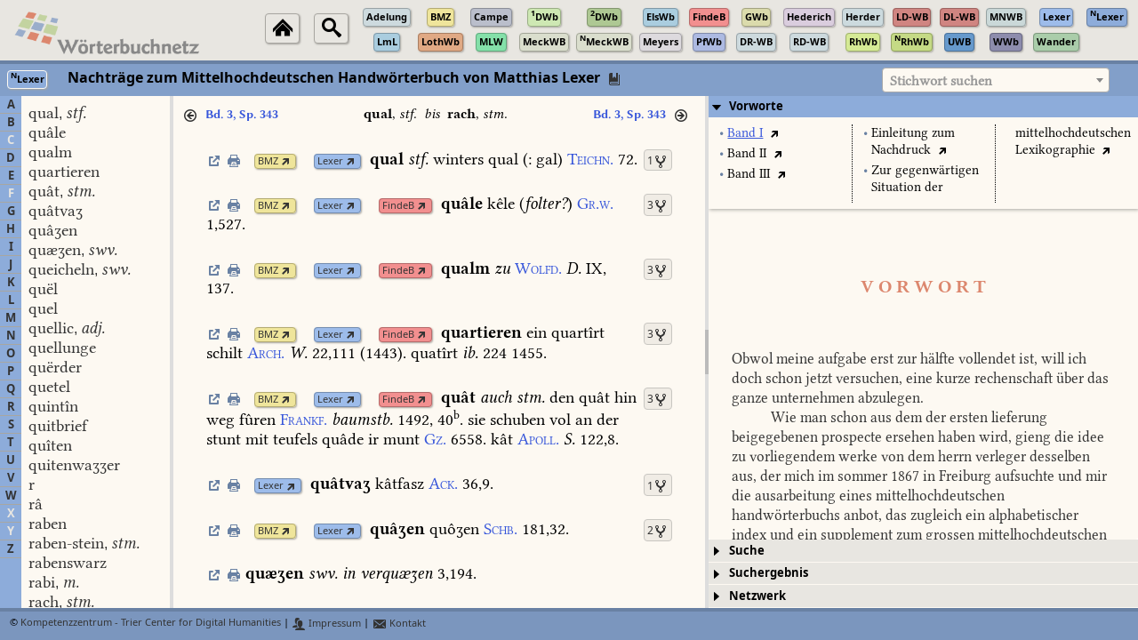

--- FILE ---
content_type: text/html
request_url: https://woerterbuchnetz.de/Woerterbuecher/LexerN/vor01.html
body_size: 8926
content:
<html>
<body>
<center>
<p>&nbsp;<p>
<h1>V&nbsp;O&nbsp;R&nbsp;W&nbsp;O&nbsp;R&nbsp;T</h1>
</center>
<p>&nbsp;<p>

<p>Obwol meine aufgabe erst zur h&auml;lfte vollendet ist, will ich doch schon jetzt versuchen, eine kurze rechenschaft &uuml;ber das ganze unternehmen abzulegen.
<br>&nbsp;&nbsp;&nbsp;&nbsp;&nbsp;&nbsp;&nbsp;&nbsp;&nbsp;&nbsp;
Wie man schon aus dem der ersten lieferung beigegebenen prospecte ersehen haben wird, gieng die idee zu vorliegendem werke von dem herrn verleger desselben aus, der mich im sommer 1867 in Freiburg aufsuchte und mir die ausarbeitung eines mittelhochdeutschen handw&ouml;rterbuchs anbot, das zugleich ein alphabetischer index und ein supplement zum grossen mittelhochdeutschen w&ouml;rterbuche von Benecke-M&uuml;ller-Zarncke sein sollte. Obschon ich selbst nicht unerhebliche bedenken gegen diese dreifache in einem und demselben werke zu l&ouml;sende aufgabe hatte, bedenken, die auch von W. Wackernagel geteilt wurden (die er aber nach dem erscheinen der 1. lieferung in liebensw&uuml;rdigster weise zur&uuml;ckzog), so entschloss ich mich doch, auf den wunsch des herrn verlegers einzugehen, vornehmlich aus dem grunde, weil ich mir sagen musste, dass die gelegenheit zur notwendigen herstellung eines index und supplements zum mittelhochdeutschen w&ouml;rterbuche nicht so bald, vielleicht niemals wiederkehren d&uuml;rfte.
<br>&nbsp;&nbsp;&nbsp;&nbsp;&nbsp;&nbsp;&nbsp;&nbsp;&nbsp;&nbsp;
Die n&auml;chste und unerquicklichste aufgabe war, den im mittelhochdeutschen w&ouml;rterbuche enthaltenen wortschatz&nbsp;&nbsp;a&nbsp;l&nbsp;p&nbsp;h&nbsp;a&nbsp;b&nbsp;e&nbsp;t&nbsp;i&nbsp;s&nbsp;c&nbsp;h&nbsp;&nbsp;zu ordnen: sie hat meine freie zeit von andertbalb jahren in anspruch genommen, woneben freilich gewissermassen zur erholung viele quellenwerke gelesen wurden, um meine seit dem jahre 1859 gesammelten nachtr&auml;ge zum mittelhochd. w&ouml;rterbuche zu vermehren. Die sammlung dieser nachtr&auml;ge w&uuml;rde von vorne herein systematischer ausgefallen und f&uuml;r ein&nbsp;&nbsp;w&nbsp;&ouml;&nbsp;r&nbsp;t&nbsp;e&nbsp;r&nbsp;b&nbsp;u&nbsp;c&nbsp;h&nbsp;&nbsp;nicht f&uuml;r ein blosses&nbsp;&nbsp;g&nbsp;l&nbsp;o&nbsp;s&nbsp;s&nbsp;a&nbsp;r&nbsp;i&nbsp;u&nbsp;m&nbsp;&nbsp;berechnet gewesen sein, wenn ich eine ahnung davon gehabt h&auml;tte, dass es mir selbst sollte beschieden sein, sie in einem mittelhochdeutschen w&ouml;rterbuche zu verwerten. Allerdings habe ich mir nach &uuml;bernahme der arbeit die ideale aufgabe gestellt, die mittelhochdeutsche sprache in ihrer ganzen entfaltung zur 
<center>[VI]</center>
anschauung zu bringen und eine, soweit diess &uuml;berhaupt m&ouml;glich ist, absolute vollst&auml;ndigkeit des sprachschatzes zu erstreben: aber ich selbst bin mir am besten bewusst, wie weit das gelingen hinter der aufgabe zur&uuml;ckgeblieben ist, selbst wenn ich die am schlusse des werkes zu liefernden "nachtr&auml;ge", auf die im vorliegenden bande schon &ouml;fters verwiesen ist, in anschlag bringe. F&uuml;r ein&nbsp;&nbsp;v&nbsp;o&nbsp;l&nbsp;l&nbsp;s&nbsp;t&nbsp;&auml;&nbsp;n&nbsp;d&nbsp;i&nbsp;g&nbsp;e&nbsp;s&nbsp;&nbsp;mittelhochd. w&ouml;rterbuch m&uuml;ssten, das ist meine feste w&auml;hrend der arbeit gewonnene &uuml;berzeugung,&nbsp;&nbsp;a&nbsp;l&nbsp;l&nbsp;e&nbsp;&nbsp;gelesen werden, eine aufgabe, welcher ein einzelner nicht gewachsen ist, auch wenn er seine ganze zeit ihr widmen k&ouml;nnte.
<br>&nbsp;&nbsp;&nbsp;&nbsp;&nbsp;&nbsp;&nbsp;&nbsp;&nbsp;&nbsp;
"Seines fleisses darf sich jeder r&uuml;hmen", und so darf ich wol auch von mir sagen, dass ich in der verh&auml;ltnism&auml;ssig kurzen zeit, welche seit dem beginne dieses werkes verflossen ist, alle meine kr&auml;fte angestrengt habe, um dasselbe auf die ihm geb&uuml;hrende h&ouml;he der germanistischen philologie zu bringen. Vor allem habe ich die im mittelhochd. w&ouml;rterbuche gesteckten gr&auml;nzen erweitert, indem ich auch die sprache des 15. jahrhunderts noch in den bereich meiner forschung zog, wozu ich schon durch meine langj&auml;hrige besch&auml;ftigung mit den "deutschen st&auml;dtechroniken" hingeleitet wurde, und mein augenmerk auch auf die ungen&uuml;gend durchforschte sprache der deutschen&nbsp;&nbsp;r&nbsp;e&nbsp;c&nbsp;h&nbsp;t&nbsp;s&nbsp;d&nbsp;e&nbsp;n&nbsp;k&nbsp;m&nbsp;&auml;&nbsp;l&nbsp;e&nbsp;r&nbsp;&nbsp;und&nbsp;&nbsp;u&nbsp;r&nbsp;k&nbsp;u&nbsp;n&nbsp;de&nbsp;n&nbsp;&nbsp;richtete, sowie auf die vocabularien und glossen, wie sie namentlich in&nbsp;&nbsp;D&nbsp;i&nbsp;e&nbsp;f&nbsp;e&nbsp;n&nbsp;b&nbsp;a&nbsp;c&nbsp;h&nbsp;'&nbsp;s&nbsp;&nbsp;musterhafter fast unersch&ouml;pflicher sammlung vorliegen. Sodann war ich bestrebt, die hauptquellen und die im mittelhochd. w&ouml;rterbuche nur teilweise oder gar nicht benutzten oder w&auml;hrend meiner arbeit neu oder in neuer auflage erschienenen quellenwerke f&uuml;r meinen zweck zu lesen und auch aus den varianten, diesem fast gar nicht untersuchten schachte, einiges wichtige beizubringen. Aber trotzdem w&uuml;rde es unm&ouml;glich gewesen sein, dem m&uuml;hsamen werke einigermassen den stempel der vollendung aufzudr&uuml;cken, wenn nicht erw&uuml;nschte beihilfe von anderer seite gekommen w&auml;re.
<br>&nbsp;&nbsp;&nbsp;&nbsp;&nbsp;&nbsp;&nbsp;&nbsp;&nbsp;&nbsp;
Ich will zun&auml;chst nur von dem gewinne sprechen, den meine arbeit aus dem nachlasse jener zwei m&auml;nner gezogen hat, die mein &ouml;ffentlicher dank nicht mehr erreichen kann, denen aber dieses buch zum ged&auml;chtnis gewidmet sein soll. Durch die g&uuml;te meines verehrten freundes dr.&nbsp;&nbsp;H&nbsp;e&nbsp;r&nbsp;m&nbsp;a&nbsp;n&nbsp;&nbsp;G&nbsp;r&nbsp;i&nbsp;m&nbsp;m, &nbsp;&nbsp;dem gleich hier mein herzlichster dank ausgesprochen werden soll, sind mir aus dem nachlasse seines vaters&nbsp;&nbsp;W&nbsp;i&nbsp;l&nbsp;h&nbsp;e&nbsp;l&nbsp;m&nbsp;&nbsp;G&nbsp;r&nbsp;i&nbsp;m&nbsp;m&nbsp;&nbsp;zur benutzung &uuml;berlassen worden drei exemplare des Ziemannschen und der erste band des mittelhochd. w&ouml;rterbuchs mit zalreichen nachtr&auml;gen, aus denen, wie unten das quellenverzeichnis nachweist, eine grosse menge von belegen gezogen werden konnte. Fast nicht minder ergiebig waren die von W. Grimm noch in G&ouml;ttingen angelegten, jetzt der k. bibliothek in Berlin geh&ouml;rigen lexikalischen collectaneen, die vorzugsweise
<center>[VII]</center>
material aus noch nicht ver&ouml;ffentlichten quellen zuf&uuml;hrten. Da sich W. Grimm doch oft im citieren irrt, so war ich bem&uuml;ht, alle aus seiner sammlung genommenen stellen, wenn mir die betreffenden werke (von den handschriften nat&uuml;rlich ganz abgesehen) zug&auml;nglich waren, nochmals nachzuschlagen; aber f&uuml;r die richtigkeit&nbsp;&nbsp;a&nbsp;l&nbsp;l&nbsp;e&nbsp;r&nbsp;&nbsp;citate kann ich nicht einstehen, da eben nicht alle revidiert werden konnten. -&nbsp;&nbsp;W&nbsp;i&nbsp;l&nbsp;h&nbsp;e&nbsp;l&nbsp;m&nbsp;&nbsp;W&nbsp;a&nbsp;c&nbsp;k&nbsp;e&nbsp;r&nbsp;n&nbsp;a&nbsp;g&nbsp;e&nbsp;l&nbsp;&nbsp;hat dem vorliegenden buche seine gr&ouml;sste aufmerksamkeit zugewendet und viele m&auml;ngel desselben w&uuml;rden beseitigt worden sein, wenn sein scharfblickendes auge noch l&auml;nger auf meiner arbeit h&auml;tte ruhen k&ouml;nnen und sein freundlicher, gerne erteilter rat nicht pl&ouml;tzlich verstummt w&auml;re. Schon fr&uuml;her hatte er mir die aush&auml;ngebogen seiner "altdeutschen predigten und gebete" auf einige zeit &uuml;berlassen, aber seine lexikalischen sammlungen wollte er nicht aus der hand geben, und so ward zwischen uns verabredet, dass ich nach der alphabetisierung des mittelhochd. w&ouml;rterbuchs auf einige zeit zu ihm nach Basel kommen und sie f&uuml;r meine zwecke ausn&uuml;tzen sollte. Meine &uuml;bersiedelung nach W&uuml;rzburg hat diesen plan vereitelt. Im october 1869 verlebte ich mit Wackernagel einige frohe tage in M&uuml;nchen: nie, seitdem ich ihn zu kennen das gl&uuml;ck hatte, war er mir so lebensfrisch erschienen, so dass ich ihm beim abschiede getrost "auf wiedersehen im n&auml;chsten jahre" zurufen konnte, nicht ahnend, dass sein warmer h&auml;ndedruck f&uuml;r mich der letzte gewesen. Am 25. november schickte er mir die 2. ausgabe der "voces variae animantium" mit der nachricht, dass er krank darniederliege. Ich bat ihn nun, mir bis zur baldigst gew&uuml;nschten und gehofften wiederherstellung seiner gesundheit die lexikalischen collectaneen zu &uuml;berlassen: sie wurden mir am 6. december zugeschickt, begleitet von einem mit bleistift geschriebenen, "aus dem krankenbette" datierten briefchen, worin er bedauert, "dass er die gedichtausgaben mit den zalreichen nachtr&auml;gen zu glossarien und commentaren nicht gleichfalls schicken k&ouml;nne.'' Schon am 21. december meldete mir ein telegramm den unerwarteten tod des v&auml;terlichen freundes. Wackernagels von mir benutzte sammlung besteht aus drei durchschossenen quartb&auml;nden (mit 43, 87 und 154 ganz oder teilweise beschriebenen bl&auml;ttern) und stammt aus den jahren 1830 und 31. Das gr&ouml;sste augenmerk ist darin auf die hauptquellen (Hartmann v. A., Wolfram v. E., Nibelungen etc.) gerichtet sowie auf die althochdeutschen sprachdenkm&auml;ler, so dass f&uuml;r mich die ausbeute verh&auml;ltnism&auml;ssig gering ausgefallen ist und die oben erw&auml;hnten "gedichtausgaben" mir wahrscheinlich mehr neues w&uuml;rden geliefert haben. Aber immerhin ist das aus Wackernagels nachlass gesch&ouml;pfte material bedeutend zu nennen, da es nicht nur aus bekannten quellen manche belege bietet, die von mir und andern &uuml;bersehen worden waren, sondern auch aus etlichen rechtsdenkm&auml;lern sowie aus Justingers chronik den wortschatz 
<center>[VIII]</center>
bereichert hat, und da auch der gewinn aus seinen noch immer nicht ver&ouml;ffentlichten "altdeutschen predigten und gebeten" hierher gez&auml;lt werden muss. Das n&auml;here wird man aus dem quellenverzeichnisse ersehen, in welchem auch sowie am schlusse dieses vorwortes die namen derjenigen aufgef&uuml;hrt sind, denen ich sonst beitr&auml;ge verdanke. Die meisten haben mich unaufgefordert unterst&uuml;tzt. Eine fehlbitte habe ich nur in zwei f&auml;llen getan, von denen ich den einen hier anf&uuml;hren muss, um dem m&ouml;glichen vorwurfe zu begegnen, als h&auml;tte ich eine &ouml;ffentlich angebotene mithilfe nicht zu erwerben gesucht. In der Germania 7, 331 schrieb&nbsp;&nbsp;F&nbsp;r&nbsp;a&nbsp;n&nbsp;z&nbsp;&nbsp;P&nbsp;f&nbsp;e&nbsp;i&nbsp;f&nbsp;f&nbsp;e&nbsp;r&nbsp;: "da ich zu einer abschrift der ganzen handschrift (predigten aus dem 13. jh.) damals keine zeit finden konnte, aber doch dasjenige, was sie in bezug auf die sprache bemerkenswertes bietet, gerne vor m&ouml;glichen wechself&auml;llen sicher stellen wollte, so habe ich sie ganz durchgelesen und die w&ouml;rter und sprachformen, die mir neu oder doch selten oder eigent&uuml;mlich schienen, aufgezeichnet und sie in ein kleines glossar zusammengestellt. Da mir zu dessen mitteilung hier nicht der rechte ort scheint, lege ich es zur&uuml;ck,&nbsp;&nbsp;b&nbsp;e&nbsp;r&nbsp;e&nbsp;i&nbsp;t, &nbsp;&nbsp;
e&nbsp;s&nbsp;&nbsp;&nbsp;
n&nbsp;e&nbsp;b&nbsp;s&nbsp;t&nbsp;&nbsp;&nbsp;
a&nbsp;n&nbsp;d&nbsp;e&nbsp;r&nbsp;n&nbsp;&nbsp;&nbsp;
d&nbsp;e&nbsp;r&nbsp;a&nbsp;r&nbsp;t&nbsp;i&nbsp;g&nbsp;e&nbsp;n&nbsp; &nbsp;&nbsp;
b&nbsp;e&nbsp;i&nbsp;t&nbsp;r&nbsp;&auml;g&nbsp;e&nbsp;n&nbsp;&nbsp;&nbsp;
d&nbsp;e&nbsp;m&nbsp;&nbsp;&nbsp;
i&nbsp;n&nbsp;&nbsp;&nbsp;
a&nbsp;u&nbsp;s&nbsp;s&nbsp;i&nbsp;c&nbsp;h&nbsp;t&nbsp;&nbsp;&nbsp;
s&nbsp;t&nbsp;e&nbsp;h&nbsp;e&nbsp;n&nbsp;d&nbsp;e&nbsp;n&nbsp;&nbsp;&nbsp;
s&nbsp;u&nbsp;p&nbsp;p&nbsp;l&nbsp;e&nbsp;m&nbsp;e&nbsp;n&nbsp;t&nbsp;b&nbsp;a&nbsp;n&nbsp;d&nbsp;e&nbsp;&nbsp;&nbsp;
z&nbsp;u&nbsp;m&nbsp;&nbsp;
m&nbsp;i&nbsp;t&nbsp;t&nbsp;e&nbsp;l&nbsp;h&nbsp;o&nbsp;c&nbsp;h&nbsp;d.&nbsp;&nbsp; w&nbsp;&ouml;&nbsp;r&nbsp;t&nbsp;e&nbsp;r&nbsp;b&nbsp;u&nbsp;c&nbsp;h&nbsp;e&nbsp;&nbsp;
z&nbsp;u&nbsp;&nbsp;
g&nbsp;u&nbsp;t&nbsp;e&nbsp;&nbsp; k&nbsp;o&nbsp;m&nbsp;m&nbsp;e&nbsp;n&nbsp;&nbsp;
z&nbsp;u&nbsp&nbsp;
l&nbsp;a&nbsp;s&nbsp;s&nbsp;e&nbsp;n".&nbsp;&nbsp;Unter hinweisung auf diese stelle habe ich im october 1867 an herrn Pfeiffer geschrieben und ihn ersucht, mir das "kleine glossar" mit den andern beitr&auml;gen f&uuml;r das "handw&ouml;rterbuch", das ja auch den "supplementband" bilden sollte, zu &uuml;berlassen. Mein brief wurde nicht beantwortet (dass er ihn empfangen und seinen inhalt mit freunden besprochen hat, weiss ich aus bester quelle), und ich kann nur w&uuml;nschen, dass mir mit dem "kleinen glossar", &uuml;ber dessen weiteres schicksal ich keine auskunft erhalten konnte, nicht viel wesentliches entgangen ist. &mdash; Eine grosse bereicherung namentlich aus mitteldeutschen quellen w&uuml;rde der wortschatz meines buches erfahren haben, wenn&nbsp;&nbsp;F. &nbsp;B&nbsp;e&nbsp;c&nbsp;h&nbsp;s&nbsp;&nbsp;sammlungen, von denen in Pfeiffers Germania so viele proben niedergelegt sind, mir zug&auml;nglich gewesen w&auml;ren. Da Bech selbst mit dem gedanken umgeht, ein mittelhochdeutsches handw&ouml;rterbuch auszuarbeiten, war nat&uuml;rlich an eine mir zu gestattende benutzung seines materials nicht zu denken, und es verdient um so gr&ouml;ssere anerkennung, dass er gleich auf meine erste anfrage hin (im august 1869) sich erbot, "mir aus seiner sammlung mitteilungen zukommen zu lassen, soweit er es veranworten k&ouml;nne vor denen, welche in den letzten jahren ihm dazu beigesteuert h&auml;tten". Ich bin oft in der lage gewesen, bei schwierigen oder selten belegten w&ouml;rtern seine freundliche beihilfe in anspruch zu nehmen, die nur in wichtigeren f&auml;llen durch beisetzung seines namens kenntlich gemacht worden ist.
<br>&nbsp;&nbsp;&nbsp;&nbsp;&nbsp;&nbsp;&nbsp;&nbsp;&nbsp;&nbsp;
Soviel &uuml;ber das von mir gesammelte oder von andern beigesteuerte material 
<center>[IX]</center>
und nun nur noch einige bemerkungen &uuml;ber die bei meiner arbeit befolgten grunds&auml;tze.
<br>&nbsp;&nbsp;&nbsp;&nbsp;&nbsp;&nbsp;&nbsp;&nbsp;&nbsp;&nbsp;
Selbstverst&auml;ndlich musste das "mittelhochd. W&ouml;rterbuch" die grundlage bilden, auf welcher mein bau aufzuf&uuml;hren war. Beide werke stehn in dem engsten zusammenhange, jedoch so, dass das meine in erster linie als ein&nbsp;&nbsp;h&nbsp;a&nbsp;n&nbsp;d&nbsp;w&nbsp;&ouml;&nbsp;r&nbsp;t&nbsp;e&nbsp;r&nbsp;b&nbsp;u&nbsp;c&nbsp;h&nbsp;&nbsp;und erst in zweiter als ein&nbsp;&nbsp;i&nbsp;n&nbsp;d&nbsp;e&nbsp;x&nbsp;&nbsp;und&nbsp;&nbsp;s&nbsp;u&nbsp;p&nbsp;p&nbsp;l&nbsp;e&nbsp;m&nbsp;e&nbsp;n&nbsp;t&nbsp;&nbsp;zum mittelhochd. wb. zu betrachten ist. Die zwei nebenaufgaben, die das handw&ouml;rterbuch zu erf&uuml;llen hat, haben es mit sich gebracht, dass in dasselbe weit mehr aufgenommen werden musste, als man sonst in einem handw&ouml;rterbuche zu suchen und zu finden pflegt. Einmal musste, um den "alphabetischen index" herzustellen, jedes im mittelhochd. wb. verzeichnete wort auch im handw&ouml;rterbuche eine aufnahme finden (ausgenommen sind nur bis auf wenige f&auml;lle die eigennamen), sodann durften dem "supplement", soweit es den wortschatz betrifft, keine schranken gesetzt, sondern alle nur erreichbaren neuen w&ouml;rter und wortformen mussten aufgenommen werden. Es hat sich deshalb auch bald gezeigt, dass der urspr&uuml;nglich berechnete umfang von circa 100 bogen bei weitem nicht ausreichen werde, um den gewaltigen stoff unterzubringen. Ich habe mir bei jedem correcturbogen die summe der n&nbsp;e&nbsp;u hinzugekommenen artikel notiert, und es hat sich ergeben, dass der vorliegende erste band gegen 13,000 artikel enth&auml;lt, die dem mittelhochd. wb. fehlen. Ausser diesen artikeln liegt die bereicherung in den neuen belegen, sowie in den neu aufgeschlossenen bedeutungen und syntaktischen constructionen. Das im mittelhochd. wb. gesammelte material wird also im handw&ouml;rterbuche vorausgesetzt: damit man aber bei jedem worte, sofern es nicht&nbsp;&nbsp;a&nbsp;l&nbsp;l&nbsp;g&nbsp;e&nbsp;m&nbsp;e&nbsp;i&nbsp;n&nbsp;&nbsp;vorkommt, &uuml;berblicken kann, wie weit sich nach der bisherigen quellenuntersuchung sein geographisches und chronologisches verbreitungsgebiet erstreckt, habe ich die betreffenden quellen des mittelhochd. wb. kurz citiert (<font size=+1>N</font><font size=-1>IB</font>. <font size=+1>K</font><font size=-1>L</font>. <font size=+1>I</font><font size=-1>W</font>. <font size=+1>P</font><font size=-1>ARZ</font>. <font size=+1>R</font><font size=-1>UD</font>. u.s.w..) und daran erst meine erg&auml;nzungen (respect. berichtigungen) gereiht. Diese h&auml;tten oft viel reichhaltiger ausfallen k&ouml;nnen, wenn ich nicht gef&uuml;rchtet h&auml;tte, die gr&auml;nzen eines handw&ouml;rterbuches nach zweck und mass zu &uuml;berschreiten. Allerdings wird man von der dritten lieferung ab eine zunahme solcher erg&auml;nzungen bemerkt haben: sie hat ihren grund in dem fortw&auml;hrend neu zustr&ouml;menden stoffe und auch darin, dass ich wirklich anfieng, selbst f&uuml;r altbekannte bedeutungen etwas tiefer in den mir zu gebote stehenden vorrat von belegen zu greifen, mir immer die mahnung eines verehrten fachgenossen ins ged&auml;chtnis rufend: "lieber zehn bogen zu viel als einen zu wenig!". Aber auch die einem handw&ouml;rterbuche so notwendige k&uuml;rze und knappheit durfte ich nicht aus den augen verlieren, weshalb der vollst&auml;ndige auszug der belegstellen statt blosser citate nur dort gegeben ist, wo er mir f&uuml;r den zweck des 
<center>[X]</center>
handw&ouml;rterbuches an sich oder in seinem verh&auml;ltnis zum mittelhochd. wb. geboten schien. Nicht &uuml;berall wird in dieser beziehung das richtige mass getroffen sein, da die mit dem drucke gleichen schritt haltende ausarbeitung ein langes bedenken und erw&auml;gen &uuml;berhaupt nicht gestattet hat. Durch das streben nach k&uuml;rze wurde ich auch veranlasst, die composition der w&ouml;rter durch bindestriche anzuzeigen, ein verfahren, das im litterar. centralblatte (1869 s. 1273) hart getadelt worden ist, wie ich glaube mit unrecht: denn in vielen f&auml;llen, wo die composition durch worte h&auml;tte erkl&auml;rt werden m&uuml;ssen, bringt sie jetzt der einfache bindestrich zur anschauung. Ich gebe gerne zu, dass bei mehrfacher composition nicht alle glieder derselben eine trennung bedurft h&auml;tten, wie ich denn auch gegen ende des bandes angefangen habe, in solchen f&auml;llen nur die zwei hauptglieder durch bindestrich zu trennen. Im &uuml;hrigen sind mir nur zustimmende urteile bekannt geworden, und namentlich war W. Wackernagel von der zweckm&auml;ssigkeit der bindestriche so &uuml;berzeugt, dass er sie in einer neuen auflage seines altdeutschen w&ouml;rterbuches anwenden wollte. &mdash; Was die feststellung und entwickelung der&nbsp;&nbsp;b&nbsp;e&nbsp;d&nbsp;e&nbsp;u&nbsp;t&nbsp;u&nbsp;n&nbsp;g&nbsp;e&nbsp;n&nbsp;&nbsp;betrifft, so habe ich mich auch dabei der m&ouml;glichsten k&uuml;rze befleissigt sowol in den f&auml;llen, wo ich mich meinen verschiedenen vorg&auml;ngern oder den in den commentaren niedergelegten erkl&auml;rungen der hauptsache nach anschliessen konnte, als wo ich einen neuen weg betreten musste. Manchmal ist gar keine bedeutung beigef&uuml;gt, wenn sie sich aus den folgenden belegen von selbst ergiebt; manchmal konnte aber auch keine bedeutung festgestellt werden, und ich musste mich begn&uuml;gen, das wort sammt der belegstelle einfach zu registrieren. Ueber viele unerledigte punkte werden aber schon die "nachtr&auml;ge" aufkl&auml;rung bringen. Bei den zeitw&ouml;rtern schien es mir lehrreich beizuf&uuml;gen (ich habe es mit zustimmung W. Wackernagels getan), mit welchen trennbaren und untrennbaren pr&auml;positionen und partikeln eine composition derselben stattfindet: vollst&auml;ndigkeit konnte darin bei dem immer neu zufliessenden materiale freilich nicht erreicht werden, aber es war durch dieses verfahren auch m&ouml;glich, beim simplex f&uuml;r das eine oder andere compositum weitere belege zu liefern. Am schlusse jedes stammwortes habe ich der&nbsp;&nbsp;e&nbsp;t&nbsp;y&nbsp;m&nbsp;o&nbsp;l&nbsp;o&nbsp;g&nbsp;i&nbsp;e&nbsp;&nbsp;desselben einige worte gewidmet oder wenigstens die hauptlitteratur f&uuml;r sie zusammengestellt.
<br>&nbsp;&nbsp;&nbsp;&nbsp;&nbsp;&nbsp;&nbsp;&nbsp;&nbsp;&nbsp;
Somit glaube ich nach meinem besten wissen und k&ouml;nnen den anforderungen entsprochen zu haben, die man billiger weise an ein noch zwei nebenaufgaben erf&uuml;llendes handw&ouml;rterbuch zu stellen vermag, und ich kann nur den im prospect ausgesprochenen wunsch des herrn verlegers wiederholen, dass mein buch nicht nur dem engeren kreise der fachgelehrten, sondern allen, die sich mit unserer alten sprache besch&auml;ftigen wollen oder m&uuml;ssen, namentlich auch archivaren, 
<center>[XI]</center>
historikern und juristen willkommen sein m&ouml;ge, denn ich habe nur zu oft gelegenheit gehabt, vielen archivaren, historikern und juristen eine bessere kenntniss unserer alten sprache zu w&uuml;nschen.
<br>&nbsp;&nbsp;&nbsp;&nbsp;&nbsp;&nbsp;&nbsp;&nbsp;&nbsp;&nbsp;
Es bleibt mir nur noch die angenehme pflicht &uuml;hrig, allen jenen meinen w&auml;rmsten dank auszusprechen, die mir bei meiner arbeit eine unterst&uuml;tzung haben zu teil werden lassen, &uuml;ber deren mass das quellenverzeichnis n&auml;heren aufschluss giebt.
<br>&nbsp;&nbsp;&nbsp;&nbsp;&nbsp;&nbsp;&nbsp;&nbsp;&nbsp;&nbsp;
Was ich dem nachlasse&nbsp;&nbsp;W. &nbsp;G&nbsp;r&nbsp;i&nbsp;m&nbsp;m&nbsp;s&nbsp;&nbsp;und&nbsp;&nbsp;W.&nbsp;&nbsp;W&nbsp;a&nbsp;c&nbsp;k&nbsp;e&nbsp;r&nbsp;n&nbsp;a&nbsp;g&nbsp;e&nbsp;l&nbsp;s&nbsp;&nbsp;sowie den mitteilungen&nbsp;&nbsp;F.&nbsp;B&nbsp;e&nbsp;c&nbsp;h&nbsp;s&nbsp;&nbsp;verdanke, wurde schon oben angef&uuml;hrt. Ausserdem haben mir beitr&auml;ge geliefert aus gedruckten quellen die herren: dr. &nbsp;&nbsp;K. &nbsp;H&nbsp;i&nbsp;l&nbsp;d&nbsp;e&nbsp;b&nbsp;r&nbsp;a&nbsp;n&nbsp;d&nbsp;&nbsp;&nbsp;in Leipzig, dr.&nbsp;&nbsp;O.&nbsp; J&nbsp;&auml;&nbsp;n&nbsp;i&nbsp;c&nbsp;k&nbsp;e&nbsp;&nbsp;&nbsp;in Berlin, dr.&nbsp;&nbsp;E.&nbsp;S&nbsp;t&nbsp;e&nbsp;i&nbsp;n&nbsp;m&nbsp;e&nbsp;y&nbsp;e&nbsp;r&nbsp;&nbsp;&nbsp;in Berlin, prof.&nbsp;&nbsp;W&nbsp;e&nbsp;i&nbsp;g&nbsp;a&nbsp;n&nbsp;d&nbsp;&nbsp;&nbsp;in Giessen, prof.&nbsp;&nbsp;W&nbsp;e&nbsp;i&nbsp;n&nbsp;h&nbsp;o&nbsp;l&nbsp;d&nbsp;&nbsp;&nbsp;in Kiel, prof.&nbsp;&nbsp;Z&nbsp;i&nbsp;n&nbsp;g&nbsp;e&nbsp;r&nbsp;l&nbsp;e&nbsp;&nbsp;&nbsp;in Innsbruck; &mdash; aus&nbsp;&nbsp;h&nbsp;a&nbsp;n&nbsp;d&nbsp;s&nbsp;c&nbsp;h&nbsp;r&nbsp;i&nbsp;f&nbsp;t&nbsp;l&nbsp;i&nbsp;c&nbsp;h&nbsp;e&nbsp;n&nbsp;&nbsp;quellen die herren: dr.&nbsp;&nbsp;A.&nbsp;&nbsp;B&nbsp;i&nbsp;r&nbsp;l&nbsp;i&nbsp;n&nbsp;g&nbsp;e&nbsp;r&nbsp;&nbsp;in Bonn, archivrat dr.&nbsp;&nbsp;A.&nbsp;&nbsp;K&nbsp;a&nbsp;u&nbsp;f&nbsp;m&nbsp;a&nbsp;n&nbsp;n&nbsp;&nbsp;in Wertheim, archivdirector dr. &nbsp;&nbsp;v. &nbsp;&nbsp;K&nbsp;a&nbsp;u&nbsp;s&nbsp;l&nbsp;e&nbsp;r&nbsp;&nbsp;in Stuttgart, prof. und bibliothekar dr.&nbsp;&nbsp;K&nbsp;r&nbsp;i&nbsp;e&nbsp;g&nbsp;k&nbsp;&nbsp;in Frankfurt a. M., archivdirector dr.&nbsp;&nbsp;R&nbsp;o&nbsp;t&nbsp;h&nbsp;&nbsp;&nbsp;v.&nbsp;&nbsp;S&nbsp;c&nbsp;h&nbsp;r&nbsp;e&nbsp;c&nbsp;k&nbsp;e&nbsp;n&nbsp;s&nbsp;t&nbsp;e&nbsp;i&nbsp;n&nbsp;&nbsp;in Karlsruhe (fr&uuml;her in Donaueschingen), archivar dr.&nbsp;&nbsp;S&nbsp;c&nbsp;h&nbsp;&auml;&nbsp;f&nbsp;f&nbsp;l&nbsp;e&nbsp;r&nbsp;&nbsp;in W&uuml;rzburg (aus dem Miltenberger stadtbuche, das ich sp&auml;ter auch selbst excerpierte), prof.&nbsp;&nbsp;S&nbsp;t&nbsp;r&nbsp;o&nbsp;b&nbsp;l&nbsp;&nbsp;in M&ouml;dling bei Wien. Nebst diesen geb&uuml;hrt mein dank auch den geehrten&nbsp;&nbsp;b&nbsp;i&nbsp;b&nbsp;l&nbsp;i&nbsp;o&nbsp;t&nbsp;h&nbsp;e&nbsp;k&nbsp;s&nbsp;v&nbsp;o&nbsp;r&nbsp;s&nbsp;t&nbsp;&auml;&nbsp;n&nbsp;d&nbsp;e&nbsp;n&nbsp;&nbsp;in Berlin, Donaueschingen, Freiburg, Heidelberg und W&uuml;rzburg sowie den wolwollenden und nachsichtigen beurteilern der zwei ersten lieferungen dieses buches <a name="fnz1" href="#fn1">*)</a>. Herrn prof.&nbsp;&nbsp;Z&nbsp;a&nbsp;c&nbsp;h&nbsp;e&nbsp;r&nbsp;&nbsp; bin ich f&uuml;r einige ratschl&auml;ge zu dank verpflichtet; auch sind mir durch dessen anregung und vermittelung manche wertvolle beitr&auml;ge zugekommen. F&uuml;r die sorgf&auml;ltige lesung der ersten correctur habe ich dem herrn dr.&nbsp;&nbsp;K&nbsp;a&nbsp;r&nbsp;l&nbsp;&nbsp;H&nbsp;i&nbsp;l&nbsp;d&nbsp;e&nbsp;b&nbsp;r&nbsp;a&nbsp;n&nbsp;d&nbsp;&nbsp;zu danken, und wenn trotz der von ihm und mir angewendeten m&uuml;he noch manche fehler &uuml;bersehen wurden, deren vorl&auml;ufiges register am schlusse des bandes steht, so wird man diess durch die schwierigkeit des satzes und der correctur, die auch gute augen bald erm&uuml;det, gerne entschuldigen. Den letzten aber nicht geringsten dank habe ich endlich dem herrn verleger, meinem lieben und verehrten freunde dr.&nbsp;&nbsp;S.&nbsp;&nbsp; H&nbsp;i&nbsp;r&nbsp;z&nbsp;e&nbsp;l&nbsp;&nbsp;abzutragen nicht nur f&uuml;r die saubere ausstattung des buches sondern haupts&auml;chlich f&uuml;r seine anregung und f&ouml;rderung, welcher auch dieses werk zun&auml;chst das dasein 
<center>[XII]</center>
verdankt. Hirzels name ist mit der deutschen lexikographie unzertrennlich verkn&uuml;pft und sein grosses verdienst um dieselbe bedarf nicht meiner anerkennung, aber aufrichtig w&uuml;nsche ich, dass auch mein beitrag zur erforschung der deutschen sprache und mit ihr des reichen deutschen lebens und wesens zwar in bescheidener aber nicht unw&uuml;rdiger weise an die zwei grossen lexikalischen werke seines verlags sich anreihen m&ouml;ge.
<br>&nbsp;&nbsp;&nbsp;&nbsp;&nbsp;&nbsp;&nbsp;&nbsp;&nbsp;&nbsp;
Drei jahre sind verflossen, seitdem ich mit der ausarbeitung des handw&ouml;rterbuches begonnen habe; nach abermals drei jahren wird es, so mir gott gesundheit und kraft erh&auml;lt, hoffentlich vollendet vorliegen, und erst dann wird sich zeigen, ob es der deutschen philologie jenen dienst zu leisten vermag, den ich vor allem beabsichtigte, und der allein im stande sein wird, mich f&uuml;r die m&uuml;hevolle arbeit zu entsch&auml;digen und zu belohnen.

<p>W&nbsp;&uuml;&nbsp;r&nbsp;z&nbsp;b&nbsp;u&nbsp;r&nbsp;g, &nbsp;&nbsp;1.&nbsp;&nbsp;m&auml;rz&nbsp;&nbsp;1872.	
	
<p align=right><b>M.&nbsp;&nbsp;Lexer.</b>

<a name="fn1" href="#fnz1"><p>*)</a>
 Im litterar. centralblatte 1869 s. 1271 - 73 (prof.&nbsp;&nbsp;Z&nbsp;a&nbsp;r&nbsp;n&nbsp;c&nbsp;k&nbsp;e).-In der neuen Z&uuml;richer zeitung 1869 nr. 307 (prof.&nbsp;&nbsp;S&nbsp;c&nbsp;h&nbsp;w&nbsp;e&nbsp;i&nbsp;z&nbsp;e&nbsp;r&nbsp;- &nbsp;S&nbsp;i&nbsp;d&nbsp;l&nbsp;e&nbsp;r).- In der zeitschrift f&uuml;r &ouml;sterreich. gymnasien 1869 s. 831-38 (prof.&nbsp; &nbsp;S&nbsp;c&nbsp;h&nbsp;e&nbsp;r&nbsp;e&nbsp;r).-In Zachers und H&ouml;pfners zeitschrift f&uuml;r deutsche philologie 2, 367-371 (dr.&nbsp;&nbsp;S&nbsp;t&nbsp;e&nbsp;i&nbsp;n&nbsp;m&nbsp;e&nbsp;y&nbsp;e&nbsp;r).- In der Augsburger allgem. zeitung 1870 beil. nr. 118 
(dr.&nbsp;&nbsp;K&nbsp;a&nbsp;u&nbsp;f&nbsp;m&nbsp;a&nbsp;n&nbsp;n).-In der rheinischen allgem. zeitung 1870 nr. 120 (dr.&nbsp;&nbsp;B&nbsp;i&nbsp;r&nbsp;l&nbsp;i&nbsp;n&nbsp;g&nbsp;e&nbsp;r).-In den jahrb&uuml;chern von Fleckeisen und Masius 1870, 2. abteil. s. 448-452 (prof.&nbsp;&nbsp;S&nbsp;c&nbsp;h&nbsp;w&nbsp;e&nbsp;i&nbsp;z&nbsp;e&nbsp;r&nbsp;-&nbsp;S&nbsp;i&nbsp;d&nbsp;l&nbsp;e&nbsp;r).
<br>
<br>
<br>
<br>
<br>
<br>
<br>
<br>
<br>
<br>
<br>
<br>
<br>
<br>
<br>
<br>
<br>
<br>
<br>
<br>
<br>
</body>
</html>

--- FILE ---
content_type: text/css
request_url: https://woerterbuchnetz.de/css/wbnetzfonts.css
body_size: 242
content:
/* Generated by Font Squirrel (http://www.fontsquirrel.com) on March 20, 2012 */

@font-face {
  font-family: 'KompLett';
  src: url('../font/Komplett1023/KompLett_R.ttf')  format('truetype');
  font-weight: normal;
  font-style: normal;
}

@font-face {
  font-family: 'KompLett-Bold';
  src: url('../font/Komplett1023/KompLett_RB.ttf')  format('truetype');
  font-weight: bold;
  font-style: normal;
}

@font-face {
  font-family: 'KompLett-Italic';
  src: url('../font/Komplett1023/KompLett_RI.ttf')  format('truetype');
  font-weight: normal;
  font-style: italic;
}

@font-face {
  font-family: 'KompLett-BoldItalic';
  src: url('../font/Komplett1023/KompLett_RBI.ttf')  format('truetype');
  font-weight: bold;
  font-style: italic;
}

@font-face {
  font-family: 'KompLett-BoldSans';
  src: url('../font/Komplett1023/KompLettSans_RB.ttf')  format('truetype');
  font-weight: bold;
  font-style: normal;
}

@font-face {
  font-family: 'KompLett-Sans';
  src: url('../font/Komplett1023/KompLettSans_R.ttf')  format('truetype');
  font-weight: normal;
  font-style: normal;
}

@font-face {
  font-family: 'KompLett-ItalicSans';
  src: url('../font/Komplett1023/KompLettSans_RI.ttf')  format('truetype');
  font-weight: normal;
  font-style: italic;
}

@font-face {
    font-family:'Musicum';
    src: url('../font/musicum-webfont.eot');
    src: url('../font/musicum-webfont.eot?#iefix') format('embedded-opentype'),
         url('../font/musicum-webfont.woff') format('woff'),
         url('../font/musicum-webfont.ttf') format('truetype'),
         url('../font/musicum-webfont.svg#LinuxLibertineRegular') format('svg');
    font-weight: normal;
    font-style: normal;
}

/* load icon font */

@font-face{ 
	font-family: 'NotoSerif';
	src: url('../font/NotoSerif-Bold-webfont.woff') format('woff');
    font-style: normal;
    font-variant: normal;
    font-weight: bold;
}

/*
@font-face{ 
	font-family: 'NotoSerif';
	src: url('../font/NotoSerif-BoldItalic-webfont.woff') format('woff');
    font-style: italic;
    font-variant: normal;
    font-weight: bold;
}
*/

@font-face{ 
	font-family: 'NotoSerif';
	src: url('../font/NotoSerif-Italic-webfont.woff') format('woff');
    font-style: italic;
    font-variant: normal;
    font-weight: normal;
}

@font-face{ 
	font-family: 'NotoSerif';
	src: url('../font/NotoSerif-Regular-webfont.woff') format('woff');
    font-style: normal;
    font-variant: normal;
    font-weight: normal;
}

@font-face{ 
	font-family: 'NotoSans';
	src: url('../font/NotoSans-Bold-webfont.woff') format('woff');
    font-style: normal;
    font-variant: normal;
    font-weight: bold;
}

/*
@font-face{ 
	font-family: 'NotoSans';
	src: url('../font/NotoSans-BoldItalic-webfont.woff') format('woff');
    font-style: italic;
    font-variant: normal;
    font-weight: bold;
}
*/

@font-face{ 
	font-family: 'NotoSans';
	src: url('../font/NotoSans-Italic-webfont.woff') format('woff');
    font-style: italic;
    font-variant: normal;
    font-weight: normal;
}

@font-face{ 
	font-family: 'NotoSans';
	src: url('../font/NotoSans-Regular-webfont.woff') format('woff');
    font-style: normal;
    font-variant: normal;
    font-weight: normal;
}



--- FILE ---
content_type: text/javascript
request_url: https://woerterbuchnetz.de/Woerterbuecher/LexerN/renderArticle.js?_=1768599140444
body_size: 1870
content:
globVars.setupStyles['LexerN'] = function () {
    $('.lexern-author-caps-base').css('font-family', 'KompLett').css('font-variant', 'small-caps').css('color', modifyColor(globVars.wbProperties['LexerN'].signalcolor, 1.0));
    $('.lexern-author-caps-super').css('font-family', 'Komplett').css('font-variant', 'small-caps').css('vertical-align', 'super').css('font-size', '75%').css('color', '#000000');
    $('.lexern-bibl-italics-base').css('font-family', 'Komplett-Italic').css('color', '#000000');
    $('.lexern-bmzref-unknown-none').css('font-family', 'Komplett').css('color', '#000000');   
    $('.lexern-date-italics-base').css('font-family', 'Komplett-Italic').css('color', '#000000');
    $('.lexern-date-recte-base').css('font-family', 'Komplett').css('color', '#000000');
    $('.lexern-def-italics-base').css('font-family', 'Komplett-Italic').css('color', '#000000');
    $('.lexern-def-italics-spaced').css('font-family', 'Komplett-Italic').css('letter-spacing', '0.125em').css('padding-left', '0.25em').css('color', '#000000');
    $('.lexern-etym-italics-base').css('font-family', 'Komplett-Italic').css('color', '#000000');
    $('.lexern-etym-italics-spaced').css('font-family', 'Komplett-Italic').css('letter-spacing', '0.125em').css('padding-left', '0.25em').css('color', '#000000');
    $('.lexern-gram-italics-base').css('font-family', 'Komplett-Italic').css('color', '#000000');
    $('.lexern-gramgrp-italics-base').css('font-family', 'Komplett-Italic').css('color', '#000000');
    $('.lexern-gramgrp-italics-spaced').css('font-family', 'Komplett-Italic').css('letter-spacing', '0.125em').css('padding-left', '0.25em').css('color', '#000000');
    $('.lexern-gramgrp-recte-base').css('font-family', 'Komplett').css('color', '#000000');
    $('.lexern-gramgrp-recte-spaced').css('font-family', 'Komplett').css('letter-spacing', '0.125em').css('padding-left', '0.25em').css('color', '#000000');
    $('.lexern-gramgrp-recte-super').css('font-family', 'Komplett').css('vertical-align', 'super').css('font-size', '75%').css('color', '#000000');
    $('.lexern-headword-italics-base').css('font-family', 'Komplett-Italic').css('color', '#000000');
    $('.lexern-headword-recte-base').css('font-family', 'Komplett').css('color', '#000000');
    $('.lexern-idlinkend-unknown-none').css('font-family', 'Komplett').css('color', '#000000');
    $('.lexern-idlinkstart-unknown-none').css('font-family', 'Komplett').css('color', '#000000');
    $('.lexern-lang-italics-base').css('font-family', 'Komplett-Italic').css('color', '#000000');
    $('.lexern-lang-recte-base').css('font-family', 'Komplett').css('color', '#000000');
    $('.lexern-lang-recte-spaced').css('font-family', 'Komplett').css('letter-spacing', '0.125em').css('padding-left', '0.25em').css('color', '#000000');
    $('.lexern-lemma-recte-base').css('font-family', 'Komplett-Bold').css('color', '#000000');
    $('.lexern-linkend-unknown-none').css('font-family', 'Komplett').css('color', '#000000');
    $('.lexern-linkstart-unknown-none').css('font-family', 'Komplett').css('color', '#000000');
    $('.lexern-note-italics-base').css('font-family', 'Komplett-Italic').css('color', '#000000');
    $('.lexern-note-recte-base').css('font-family', 'Komplett').css('color', '#000000');
    $('.lexern-pref-italics-base').css('font-family', 'Komplett-Italic').css('color', '#000000');
    $('.lexern-pref-recte-base').css('font-family', 'Komplett').css('color', '#000000');
    $('.lexern-pref-recte-spaced').css('font-family', 'Komplett').css('letter-spacing', '0.125em').css('padding-left', '0.25em').css('color', '#000000');
    $('.lexern-quote-italics-base').css('font-family', 'Komplett-Italic').css('color', '#000000');
    $('.lexern-quote-recte-base').css('font-family', 'Komplett').css('color', '#000000');
    $('.lexern-quote-recte-spaced').css('font-family', 'Komplett').css('letter-spacing', '0.125em').css('padding-left', '0.25em').css('color', '#000000');
    $('.lexern-qvzidlinkend-unknown-none').css('font-family', 'Komplett').css('color', '#000000');
    $('.lexern-qvzidlinkstart-unknown-none').css('font-family', 'Komplett').css('color', '#000000');
    $('.lexern-ref-italics-base').css('font-family', 'Komplett-Italic').css('color', '#000000');
    $('.lexern-ref-recte-base').css('font-family', 'Komplett').css('color', '#000000');
    $('.lexern-ref-recte-spaced').css('font-family', 'Komplett').css('letter-spacing', '0.125em').css('padding-left', '0.25em').css('color', '#000000');
    $('.lexern-ref-recte-super').css('font-family', 'Komplett').css('vertical-align', 'super').css('font-size', '75%').css('color', '#000000');
    $('.lexern-reflemma-recte-base').css('font-family', 'Komplett-Bold').css('color', '#000000');
    $('.lexern-sense-italics-base').css('font-family', 'Komplett-Italic').css('color', '#000000');
    $('.lexern-sense-italics-spaced').css('font-family', 'Komplett-Italic').css('letter-spacing', '0.125em').css('padding-left', '0.25em').css('color', '#000000');
    $('.lexern-sense-recte-base').css('font-family', 'Komplett').css('color', '#000000');
    $('.lexern-sense-recte-spaced').css('font-family', 'Komplett').css('letter-spacing', '0.125em').css('padding-left', '0.25em').css('color', '#000000');
    $('.lexern-sense-recte-super').css('font-family', 'Komplett').css('vertical-align', 'super').css('font-size', '75%').css('color', '#000000');
    $('.lexern-title-italics-base').css('font-family', 'Komplett-Italic').css('color', '#000000');
    $('.lexern-title-recte-base').css('font-family', 'Komplett').css('color', '#000000');
    $('.lexern-trans-italics-base').css('font-family', 'Komplett-Italic').css('color', '#000000');
    $('.lexern-unknown-italics-base').css('font-family', 'Komplett-Italic').css('color', '#000000');
    $('.lexern-unknown-recte-base').css('font-family', 'Komplett').css('color', '#000000');
    $('.lexern-variante-recte-base').css('font-family', 'Komplett-Bold').css('color', '#000000');
    $('.lexern-xr-italics-base').css('font-family', 'Komplett-Italic').css('color', '#000000');
    $('.lexern-xr-recte-base').css('font-family', 'Komplett').css('color', '#000000');

    $('.lexern-columnbreak-recte-none').css('font-family', 'KompLett-BoldSans').css('font-size', '87%').css('color', modifyColor(globVars.wbProperties['LexerN'].signalcolor, 1.0));
    $('.lexern-hit-link').css('font-family', 'KompLett-Bold').css('color', modifyColor(globVars.wbProperties['LexerN'].signalcolor, 1.0));
    $('.level-separator').css('padding', '0.25em 0em 0em 0em').css('color', '#000000');
    $('.lexern-wbnetz-link').css('color', modifyColor(globVars.wbProperties['LexerN'].bgcolormedium, 0.75));
    $('.lexern-preface-item-bullet').css('color', modifyColor(globVars.wbProperties['LexerN'].bgcolormedium, 0.75));

    $('.lexern-lexersigle-caps-base').css('font-family', 'KompLett-Bold').css('font-variant', 'small-caps').css('color', "#000000");
    $('.lexern-lexersigle-italics-base').css('font-family', 'KompLett-BoldItalic').css('color', '#000000');
    $('.lexern-bmzsigle-italics-base').css('font-family', 'KompLett-BoldItalic').css('color', '#000000');
    $('.lexern-nellmannsigle-recte-base').css('font-family', 'KompLett-Bold').css('color', "#000000");
    $('.lexern-aufl-recte-base').css('font-family', 'KompLett').css('color', '#000000');
    $('.lexern-aufl-recte-super').css('font-family', 'KompLett').css('vertical-align', 'super').css('font-size', '87%').css('color', '#000000');
    $('.lexern-aufl-italics-base').css('font-family', 'KompLett-Italic').css('color', '#000000');
    $('.lexern-ausg-recte-base').css('font-family', 'KompLett').css('color', '#000000');
    $('.lexern-ausg-recte-super').css('font-family', 'KompLett').css('vertical-align', 'super').css('font-size', '87%').css('color', '#000000');
    $('.lexern-ausg-italics-base').css('font-family', 'KompLett-Italic').css('color', '#000000');
    $('.lexern-date-caps-base').css('font-family', 'KompLett').css('font-variant', 'small-caps').css('color', "#000000");
    $('.lexern-komm1-italics-base').css('font-family', 'KompLett-Italic').css('font-size', '75%').css('color', '#000000');
    $('.lexern-komm2-italics-base').css('font-family', 'KompLett-Italic').css('font-size', '75%').css('color', '#000000');
    $('.lexern-datelist-start').css('font-family', 'KompLett-Bold').css('padding-top', '1.0em').css('color', '#000000');
    $('.lexern-ausg-start').css('font-family', 'KompLett-Bold').css('padding-top', '1.0em').css('color', '#000000');
    $('.lexern-refintro-recte-base').css('font-family', 'KompLett').css('color', '#000000');
}


globVars.renderArticle['LexerN'] = function (data) {

    var bmzbookDisplay = ['', 'I', 'II', 'II<sup>2</sup>', 'III'];

    var currlemid = undefined;
    var htmlContent = '';
    for (var i = 0; i < data.length; i++) {
       var linksep = ' ';
       if (currlemid == undefined) {
           currlemid = data[i].lemid;
           htmlContent += '<a href="#" onclick="displayWBNetzLink(event,\'LexerN\',\''+currlemid+'\'); return false;"><span title="Link zu diesem Artikel anzeigen" class="ui-icon ui-icon-extlink normal-icon lexern-wbnetz-link no-print"></span></a>&#x00a0;';
           htmlContent += '<a href="#" onclick="printArticle(\'LexerN\',\''+currlemid+'\'); return false;"><span title="Artikel drucken" class="ui-icon ui-icon-print normal-icon lexern-wbnetz-link no-print"></span></a>&#x00a0;';
           htmlContent += '<a id="lexern-anchor-lemid-'+currlemid+'"></a>';
           htmlContent += '<a id="lexern-anchor-bookref-'+data[i].book+','+data[i].col+','+data[i].line+'"></a>';
           htmlContent += createLinkOverview('LexerN', currlemid);
       }
       var textid = data[i].textid;
       switch (data[i].elementtype) {
          case 'bmzidlinkstart':
             htmlContent += '<span class="lexer-bmzref-unknown-none">(</span>';
             linksep = '';
          case 'idlinkstart':
             var targetsigle = data[i].word;
             var targetlemid = data[i].normword;
             htmlContent += linksep;
             htmlContent += createWBNetzLink(targetsigle, targetlemid, '', 1.0, 'lemid');
             htmlContent += '&#x00a0;';
             break;
          case 'bmzref':
          case 'linkstart':
             if (data[i].elementtype == 'linkstart') {
                var targetsigle = data[i].word;
                if (targetsigle == 'BMZ') {
                   htmlContent += '<span class="lexern-bmzref-unknown-none">(</span>';
                   linksep = '';
                }
                htmlContent += linksep;
                htmlContent += createWBNetzLink(data[i].word, data[i].normword, '', 1.0, 'bookref');
                htmlContent += '&#x00a0;';
             }
             var bmzref = data[i].normword.split(',');
             htmlContent += '<span class="lexern-'+data[i].elementtype+'-'+data[i].typeset+'-'+data[i].charposition+'">';
             if (bmzref.length == 3) {
                if (parseInt(bmzref[0]) > 0 && parseInt(bmzref[0]) < 5) {
                   htmlContent += bmzbookDisplay[parseInt(bmzref[0])] + '.&#x00a0;';
                }
                var bmzcolumn = bmzref[1];
                htmlContent += bmzcolumn.substring(0, bmzcolumn.length-1)+'<span class="lexern-ref-recte-super">'+bmzcolumn.substring(bmzcolumn.length-1)+'</span>';
                if (parseInt(bmzref[2]) != 1) {
                   htmlContent += ',&#x00a0;'+bmzref[2];
                }
             } else {
                htmlContent += bmzref;
             }
             htmlContent += '</span>';
             break;
          case 'linkend':
             if (data[i+1].elementtype != 'list') {
                htmlContent += '<span class="lexern-bmzref-unknown-none">)</span>';
             }
             break;
          case 'qvzidlinkstart':
             var targetlemid = data[i].normword;
             htmlContent += '<a class="lexer-qvz-link sigleinfo-link" onclick="displaySigleInfo(event,\'LexerN\',\''+targetlemid+'\');">';
             break;
          case 'qvzidlinkend':
             htmlContent += '</a>';
             break;
          case 'headword':
             break;
          case 'sensemark':
             htmlContent += '<br/>';
             htmlContent += '<span class="lexern-'+data[i].elementtype+'-'+data[i].typeset+'-'+data[i].charposition+'">' + data[i].word + '</span> ';
             break;
          default:
             htmlContent += '<span id="lexern-textid-'+textid+'" class="lexern-text-word lexern-'+data[i].elementtype+'-'+data[i].typeset+'-'+data[i].charposition+'">' + data[i].word + '</span>';
             break;
       }
    }
    $('#lexern-wb-area-center-content-article-'+currlemid).html(htmlContent);
}


globVars.renderSigleInfo['LexerN'] = function (data) {

    var currlemid = undefined;
    var htmlContent = '';
    for (var i = 0; i < data.length; i++) {
       var linksep = ' ';
       if (currlemid == undefined) {
           currlemid = data[i].lemid;
       }
       var textid = data[i].textid;
       switch (data[i].elementtype) {
          case 'siglestart':
             var targetsigle = data[i].word;
             var bgcolor = globVars.wbProperties[targetsigle].bgcolormedium;
             var bordercolor = modifyColor(bgcolor, 0.75);
             htmlContent += linksep + '<a class="wbnetz-link" href="http://'+globVars.DBserver+globVars.wbnetzBase+'/wbGUI.html?sigle='+targetsigle+'&bookref='+data[i].normword+'">';
             htmlContent += '<span class="smalllinksigle" style="background-color: '+bgcolor+'; border-color: '+bordercolor+'; color: black;">';
             if (globVars.wbProperties[targetsigle].displaysigle != undefined) {
                htmlContent += globVars.wbProperties[targetsigle].displaysigle;
             } else {
                htmlContent += targetsigle;
             }
             htmlContent += '</span></a>&#x00a0;';
             htmlContent += '</span>';
             break;
          case 'sigleend':
             break;
          case 'linkstart':
             htmlContent += '<a class="lexern-qvz-link" onclick="displaySigleInfo(event,\'LexerN\',\''+data[i].word+'\');">';
             break;
          case 'linkend':
             htmlContent += '</a>';
             break;
          case 'dateliststart':
             htmlContent += '<br/>';
             htmlContent += '<span class="lexern-datelist-start">D: </span>';
             break;
          case 'ausgstart':
             htmlContent += '<br/>';
             htmlContent += '<span class="lexern-ausg-start">A: </span>';
             break;
          case 'auflstart':
          case 'kommstart':
             htmlContent += '<br/>';
             break;
          default:
             htmlContent += '<span id="lexern-textid-'+textid+'" class="lexern-text-word lexern-'+data[i].elementtype+'-'+data[i].typeset+'-'+data[i].charposition+'">' + data[i].word + '</span>';
             break;
       }
    }
    $('#text-sigleinfo-lexern-'+currlemid).html(htmlContent);
    $('#headerlabel-sigleinfo-lexern-'+currlemid).html(data[0].title);
}

